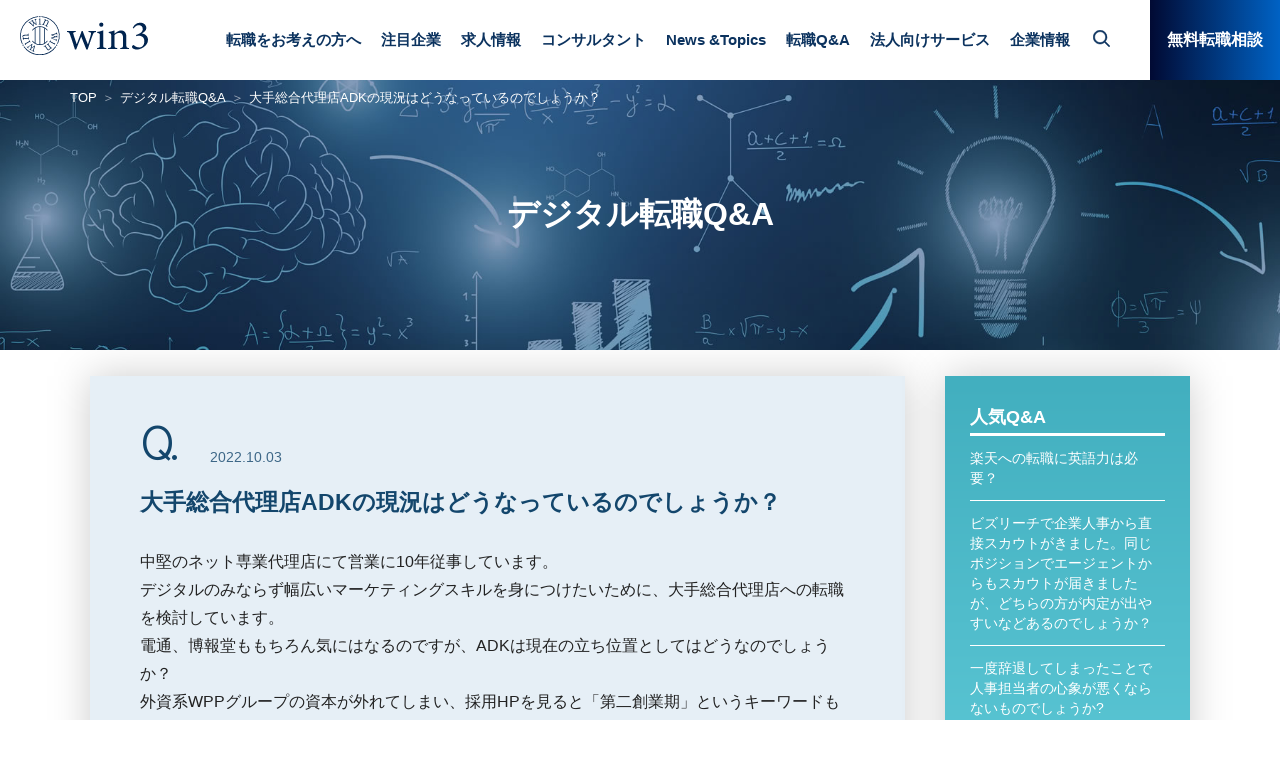

--- FILE ---
content_type: text/html; charset=UTF-8
request_url: https://w3hr.jp/qa/vol-263/
body_size: 14170
content:
<!DOCTYPE html>
<html lang="ja">
<head>
<meta charset="utf-8">
<title>大手総合代理店ADKの現況はどうなっているのでしょうか？ | デジタル転職Q&amp;A | マーケティング＆DX専門人材会社 ウィンスリー</title>
<!-- Google Tag Manager -->
<script>(function(w,d,s,l,i){w[l]=w[l]||[];w[l].push({'gtm.start':
new Date().getTime(),event:'gtm.js'});var f=d.getElementsByTagName(s)[0],
j=d.createElement(s),dl=l!='dataLayer'?'&l='+l:'';j.async=true;j.src=
'//www.googletagmanager.com/gtm.'+'js?id='+i+dl;f.parentNode.insertBefore(j,f);
})(window,document,'script','dataLayer','GTM-K7CC79');</script>
<!-- End Google Tag Manager -->
<meta http-equiv="x-ua-compatible" content="ie=edge">
<meta name="viewport" content="width=device-width, initial-scale=1, shrink-to-fit=no">
<meta name="format-detection" content="telephone=no">
<link rel="stylesheet" href="https://w3hr.jp/adm/wp-content/themes/win3/css/bootstrap-custom.min.css">
<link rel="stylesheet" href="https://w3hr.jp/adm/wp-content/themes/win3/css/common.css?202309070">
<link rel="stylesheet" href="https://w3hr.jp/adm/wp-content/themes/win3/css/style.css">
<link rel="stylesheet" href="https://w3hr.jp/adm/wp-content/themes/win3/css/font-awesome.min.css">

<!-- All In One SEO Pack 3.7.0ob_start_detected [-1,-1] -->
<meta name="description"  content="ADKホールディングスを純粋持株会社とするホールディングス体制への移行という大きな組織変革を経て、現在は「第二創業期」と位置づけて次世代のエージェンシーとしてのファンクションを拡充しつつパワーアップしながら生まれ変わっているフェーズです。" />

<script type="application/ld+json" class="aioseop-schema">{}</script>
<link rel="canonical" href="https://w3hr.jp/qa/vol-263/" />
<!-- All In One SEO Pack -->
<link rel='dns-prefetch' href='//js.hs-scripts.com' />
<link rel='dns-prefetch' href='//s.w.org' />
<link rel='stylesheet' id='wp-block-library-css'  href='https://w3hr.jp/adm/wp-content/plugins/gutenberg/build/block-library/style.css?ver=1600936913' type='text/css' media='all' />
<style id='global-styles-inline-css' type='text/css'>
:root{--wp--preset--color--black:#000000;--wp--preset--color--cyan-bluish-gray:#abb8c3;--wp--preset--color--light-green-cyan:#7bdcb5;--wp--preset--color--luminous-vivid-amber:#fcb900;--wp--preset--color--luminous-vivid-orange:#ff6900;--wp--preset--color--pale-cyan-blue:#8ed1fc;--wp--preset--color--pale-pink:#f78da7;--wp--preset--color--vivid-cyan-blue:#0693e3;--wp--preset--color--vivid-green-cyan:#00d084;--wp--preset--color--vivid-purple:#9b51e0;--wp--preset--color--vivid-red:#cf2e2e;--wp--preset--color--white:#ffffff;--wp--preset--font-size--small:13;--wp--preset--font-size--normal:16;--wp--preset--font-size--medium:20;--wp--preset--font-size--large:36;--wp--preset--font-size--huge:48;--wp--preset--gradient--blush-bordeaux:linear-gradient(135deg,rgb(254,205,165) 0%,rgb(254,45,45) 50%,rgb(107,0,62) 100%);--wp--preset--gradient--blush-light-purple:linear-gradient(135deg,rgb(255,206,236) 0%,rgb(152,150,240) 100%);--wp--preset--gradient--cool-to-warm-spectrum:linear-gradient(135deg,rgb(74,234,220) 0%,rgb(151,120,209) 20%,rgb(207,42,186) 40%,rgb(238,44,130) 60%,rgb(251,105,98) 80%,rgb(254,248,76) 100%);--wp--preset--gradient--electric-grass:linear-gradient(135deg,rgb(202,248,128) 0%,rgb(113,206,126) 100%);--wp--preset--gradient--light-green-cyan-to-vivid-green-cyan:linear-gradient(135deg,rgb(122,220,180) 0%,rgb(0,208,130) 100%);--wp--preset--gradient--luminous-dusk:linear-gradient(135deg,rgb(255,203,112) 0%,rgb(199,81,192) 50%,rgb(65,88,208) 100%);--wp--preset--gradient--luminous-vivid-amber-to-luminous-vivid-orange:linear-gradient(135deg,rgba(252,185,0,1) 0%,rgba(255,105,0,1) 100%);--wp--preset--gradient--luminous-vivid-orange-to-vivid-red:linear-gradient(135deg,rgba(255,105,0,1) 0%,rgb(207,46,46) 100%);--wp--preset--gradient--midnight:linear-gradient(135deg,rgb(2,3,129) 0%,rgb(40,116,252) 100%);--wp--preset--gradient--pale-ocean:linear-gradient(135deg,rgb(255,245,203) 0%,rgb(182,227,212) 50%,rgb(51,167,181) 100%);--wp--preset--gradient--very-light-gray-to-cyan-bluish-gray:linear-gradient(135deg,rgb(238,238,238) 0%,rgb(169,184,195) 100%);--wp--preset--gradient--vivid-cyan-blue-to-vivid-purple:linear-gradient(135deg,rgba(6,147,227,1) 0%,rgb(155,81,224) 100%);}
</style>
<link rel='stylesheet' id='ez-icomoon-css'  href='https://w3hr.jp/adm/wp-content/plugins/easy-table-of-contents/vendor/icomoon/style.min.css?ver=2.0.16' type='text/css' media='all' />
<link rel='stylesheet' id='ez-toc-css'  href='https://w3hr.jp/adm/wp-content/plugins/easy-table-of-contents/assets/css/screen.min.css?ver=2.0.16' type='text/css' media='all' />
<style id='ez-toc-inline-css' type='text/css'>
div#ez-toc-container p.ez-toc-title {font-size: 120%;}div#ez-toc-container p.ez-toc-title {font-weight: 500;}div#ez-toc-container ul li {font-size: 95%;}
</style>
<script type='text/javascript' src='https://w3hr.jp/adm/wp-includes/js/jquery/jquery.js?ver=1.12.4-wp'></script>
<script type='text/javascript' src='https://w3hr.jp/adm/wp-includes/js/jquery/jquery-migrate.min.js?ver=1.4.1'></script>
<link rel='https://api.w.org/' href='https://w3hr.jp/wp-json/' />
<link rel="EditURI" type="application/rsd+xml" title="RSD" href="https://w3hr.jp/adm/xmlrpc.php?rsd" />
<link rel="wlwmanifest" type="application/wlwmanifest+xml" href="https://w3hr.jp/adm/wp-includes/wlwmanifest.xml" /> 
<link rel='prev' title='40代前半、教育分野に携わりたいです。従来の経験を活かせる企業はありますでしょうか？' href='https://w3hr.jp/qa/vol-262/' />
<link rel='next' title='ネット専業代理店でSNSの運用やプロモーションのプランナーをしています。今後のキャリアを広げるためにはどのような業界や会社を選択するべきでしょうか？' href='https://w3hr.jp/qa/vol-264/' />
<meta name="generator" content="WordPress 5.4.18" />
<link rel='shortlink' href='https://w3hr.jp/?p=18595' />
<link rel="alternate" type="application/json+oembed" href="https://w3hr.jp/wp-json/oembed/1.0/embed?url=https%3A%2F%2Fw3hr.jp%2Fqa%2Fvol-263%2F" />
<link rel="alternate" type="text/xml+oembed" href="https://w3hr.jp/wp-json/oembed/1.0/embed?url=https%3A%2F%2Fw3hr.jp%2Fqa%2Fvol-263%2F&#038;format=xml" />
			<!-- DO NOT COPY THIS SNIPPET! Start of Page Analytics Tracking for HubSpot WordPress plugin v7.50.12-->
			<script type="text/javascript">
				var _hsq = _hsq || [];
				_hsq.push(["setContentType", "blog-post"]);
			</script>
			<!-- DO NOT COPY THIS SNIPPET! End of Page Analytics Tracking for HubSpot WordPress plugin -->
						<script>
				(function() {
					var hbspt = window.hbspt = window.hbspt || {};
					hbspt.forms = hbspt.forms || {};
					hbspt._wpFormsQueue = [];
					hbspt.enqueueForm = function(formDef) {
						if (hbspt.forms && hbspt.forms.create) {
							hbspt.forms.create(formDef);
						} else {
							hbspt._wpFormsQueue.push(formDef);
						}
					}
					if (!window.hbspt.forms.create) {
						Object.defineProperty(window.hbspt.forms, 'create', {
							configurable: true,
							get: function() {
								return hbspt._wpCreateForm;
							},
							set: function(value) {
								hbspt._wpCreateForm = value;
								while (hbspt._wpFormsQueue.length) {
									var formDef = hbspt._wpFormsQueue.shift();
									if (!document.currentScript) {
										var formScriptId = 'leadin-forms-v2-js';
										hubspot.utils.currentScript = document.getElementById(formScriptId);
									}
									hbspt._wpCreateForm.call(hbspt.forms, formDef);
								}
							},
						});
					}
				})();
			</script>
		<script type="text/javascript">
	window._se_plugin_version = '8.1.9';
</script>
<style id="wplmi-inline-css" type="text/css"> span.wplmi-user-avatar { width: 16px;display: inline-block !important;flex-shrink: 0; } img.wplmi-elementor-avatar { border-radius: 100%;margin-right: 3px; } 

</style>
<style type="text/css">.saboxplugin-wrap{-webkit-box-sizing:border-box;-moz-box-sizing:border-box;-ms-box-sizing:border-box;box-sizing:border-box;border:1px solid #eee;width:100%;clear:both;display:block;overflow:hidden;word-wrap:break-word;position:relative}.saboxplugin-wrap .saboxplugin-gravatar{float:left;padding:0 20px 20px 20px}.saboxplugin-wrap .saboxplugin-gravatar img{max-width:100px;height:auto;border-radius:0;}.saboxplugin-wrap .saboxplugin-authorname{font-size:18px;line-height:1;margin:20px 0 0 20px;display:block}.saboxplugin-wrap .saboxplugin-authorname a{text-decoration:none}.saboxplugin-wrap .saboxplugin-authorname a:focus{outline:0}.saboxplugin-wrap .saboxplugin-desc{display:block;margin:5px 20px}.saboxplugin-wrap .saboxplugin-desc a{text-decoration:underline}.saboxplugin-wrap .saboxplugin-desc p{margin:5px 0 12px}.saboxplugin-wrap .saboxplugin-web{margin:0 20px 15px;text-align:left}.saboxplugin-wrap .sab-web-position{text-align:right}.saboxplugin-wrap .saboxplugin-web a{color:#ccc;text-decoration:none}.saboxplugin-wrap .saboxplugin-socials{position:relative;display:block;background:#fcfcfc;padding:5px;border-top:1px solid #eee}.saboxplugin-wrap .saboxplugin-socials a svg{width:20px;height:20px}.saboxplugin-wrap .saboxplugin-socials a svg .st2{fill:#fff; transform-origin:center center;}.saboxplugin-wrap .saboxplugin-socials a svg .st1{fill:rgba(0,0,0,.3)}.saboxplugin-wrap .saboxplugin-socials a:hover{opacity:.8;-webkit-transition:opacity .4s;-moz-transition:opacity .4s;-o-transition:opacity .4s;transition:opacity .4s;box-shadow:none!important;-webkit-box-shadow:none!important}.saboxplugin-wrap .saboxplugin-socials .saboxplugin-icon-color{box-shadow:none;padding:0;border:0;-webkit-transition:opacity .4s;-moz-transition:opacity .4s;-o-transition:opacity .4s;transition:opacity .4s;display:inline-block;color:#fff;font-size:0;text-decoration:inherit;margin:5px;-webkit-border-radius:0;-moz-border-radius:0;-ms-border-radius:0;-o-border-radius:0;border-radius:0;overflow:hidden}.saboxplugin-wrap .saboxplugin-socials .saboxplugin-icon-grey{text-decoration:inherit;box-shadow:none;position:relative;display:-moz-inline-stack;display:inline-block;vertical-align:middle;zoom:1;margin:10px 5px;color:#444;fill:#444}.clearfix:after,.clearfix:before{content:' ';display:table;line-height:0;clear:both}.ie7 .clearfix{zoom:1}.saboxplugin-socials.sabox-colored .saboxplugin-icon-color .sab-twitch{border-color:#38245c}.saboxplugin-socials.sabox-colored .saboxplugin-icon-color .sab-addthis{border-color:#e91c00}.saboxplugin-socials.sabox-colored .saboxplugin-icon-color .sab-behance{border-color:#003eb0}.saboxplugin-socials.sabox-colored .saboxplugin-icon-color .sab-delicious{border-color:#06c}.saboxplugin-socials.sabox-colored .saboxplugin-icon-color .sab-deviantart{border-color:#036824}.saboxplugin-socials.sabox-colored .saboxplugin-icon-color .sab-digg{border-color:#00327c}.saboxplugin-socials.sabox-colored .saboxplugin-icon-color .sab-dribbble{border-color:#ba1655}.saboxplugin-socials.sabox-colored .saboxplugin-icon-color .sab-facebook{border-color:#1e2e4f}.saboxplugin-socials.sabox-colored .saboxplugin-icon-color .sab-flickr{border-color:#003576}.saboxplugin-socials.sabox-colored .saboxplugin-icon-color .sab-github{border-color:#264874}.saboxplugin-socials.sabox-colored .saboxplugin-icon-color .sab-google{border-color:#0b51c5}.saboxplugin-socials.sabox-colored .saboxplugin-icon-color .sab-googleplus{border-color:#96271a}.saboxplugin-socials.sabox-colored .saboxplugin-icon-color .sab-html5{border-color:#902e13}.saboxplugin-socials.sabox-colored .saboxplugin-icon-color .sab-instagram{border-color:#1630aa}.saboxplugin-socials.sabox-colored .saboxplugin-icon-color .sab-linkedin{border-color:#00344f}.saboxplugin-socials.sabox-colored .saboxplugin-icon-color .sab-pinterest{border-color:#5b040e}.saboxplugin-socials.sabox-colored .saboxplugin-icon-color .sab-reddit{border-color:#992900}.saboxplugin-socials.sabox-colored .saboxplugin-icon-color .sab-rss{border-color:#a43b0a}.saboxplugin-socials.sabox-colored .saboxplugin-icon-color .sab-sharethis{border-color:#5d8420}.saboxplugin-socials.sabox-colored .saboxplugin-icon-color .sab-skype{border-color:#00658a}.saboxplugin-socials.sabox-colored .saboxplugin-icon-color .sab-soundcloud{border-color:#995200}.saboxplugin-socials.sabox-colored .saboxplugin-icon-color .sab-spotify{border-color:#0f612c}.saboxplugin-socials.sabox-colored .saboxplugin-icon-color .sab-stackoverflow{border-color:#a95009}.saboxplugin-socials.sabox-colored .saboxplugin-icon-color .sab-steam{border-color:#006388}.saboxplugin-socials.sabox-colored .saboxplugin-icon-color .sab-user_email{border-color:#b84e05}.saboxplugin-socials.sabox-colored .saboxplugin-icon-color .sab-stumbleUpon{border-color:#9b280e}.saboxplugin-socials.sabox-colored .saboxplugin-icon-color .sab-tumblr{border-color:#10151b}.saboxplugin-socials.sabox-colored .saboxplugin-icon-color .sab-twitter{border-color:#0967a0}.saboxplugin-socials.sabox-colored .saboxplugin-icon-color .sab-vimeo{border-color:#0d7091}.saboxplugin-socials.sabox-colored .saboxplugin-icon-color .sab-windows{border-color:#003f71}.saboxplugin-socials.sabox-colored .saboxplugin-icon-color .sab-whatsapp{border-color:#003f71}.saboxplugin-socials.sabox-colored .saboxplugin-icon-color .sab-wordpress{border-color:#0f3647}.saboxplugin-socials.sabox-colored .saboxplugin-icon-color .sab-yahoo{border-color:#14002d}.saboxplugin-socials.sabox-colored .saboxplugin-icon-color .sab-youtube{border-color:#900}.saboxplugin-socials.sabox-colored .saboxplugin-icon-color .sab-xing{border-color:#000202}.saboxplugin-socials.sabox-colored .saboxplugin-icon-color .sab-mixcloud{border-color:#2475a0}.saboxplugin-socials.sabox-colored .saboxplugin-icon-color .sab-vk{border-color:#243549}.saboxplugin-socials.sabox-colored .saboxplugin-icon-color .sab-medium{border-color:#00452c}.saboxplugin-socials.sabox-colored .saboxplugin-icon-color .sab-quora{border-color:#420e00}.saboxplugin-socials.sabox-colored .saboxplugin-icon-color .sab-meetup{border-color:#9b181c}.saboxplugin-socials.sabox-colored .saboxplugin-icon-color .sab-goodreads{border-color:#000}.saboxplugin-socials.sabox-colored .saboxplugin-icon-color .sab-snapchat{border-color:#999700}.saboxplugin-socials.sabox-colored .saboxplugin-icon-color .sab-500px{border-color:#00557f}.saboxplugin-socials.sabox-colored .saboxplugin-icon-color .sab-mastodont{border-color:#185886}.sabox-plus-item{margin-bottom:20px}@media screen and (max-width:480px){.saboxplugin-wrap{text-align:center}.saboxplugin-wrap .saboxplugin-gravatar{float:none;padding:20px 0;text-align:center;margin:0 auto;display:block}.saboxplugin-wrap .saboxplugin-gravatar img{float:none;display:inline-block;display:-moz-inline-stack;vertical-align:middle;zoom:1}.saboxplugin-wrap .saboxplugin-desc{margin:0 10px 20px;text-align:center}.saboxplugin-wrap .saboxplugin-authorname{text-align:center;margin:10px 0 20px}}body .saboxplugin-authorname a,body .saboxplugin-authorname a:hover{box-shadow:none;-webkit-box-shadow:none}a.sab-profile-edit{font-size:16px!important;line-height:1!important}.sab-edit-settings a,a.sab-profile-edit{color:#0073aa!important;box-shadow:none!important;-webkit-box-shadow:none!important}.sab-edit-settings{margin-right:15px;position:absolute;right:0;z-index:2;bottom:10px;line-height:20px}.sab-edit-settings i{margin-left:5px}.saboxplugin-socials{line-height:1!important}.rtl .saboxplugin-wrap .saboxplugin-gravatar{float:right}.rtl .saboxplugin-wrap .saboxplugin-authorname{display:flex;align-items:center}.rtl .saboxplugin-wrap .saboxplugin-authorname .sab-profile-edit{margin-right:10px}.rtl .sab-edit-settings{right:auto;left:0}img.sab-custom-avatar{max-width:75px;}.saboxplugin-wrap {margin-top:0px; margin-bottom:0px; padding: 0px 0px }.saboxplugin-wrap .saboxplugin-authorname {font-size:18px; line-height:25px;}.saboxplugin-wrap .saboxplugin-desc p, .saboxplugin-wrap .saboxplugin-desc {font-size:14px !important; line-height:21px !important;}.saboxplugin-wrap .saboxplugin-web {font-size:14px;}.saboxplugin-wrap .saboxplugin-socials a svg {width:18px;height:18px;}</style>		<style type="text/css" id="wp-custom-css">
			/*画像中央合わせ*/
.aligncenter {
display: block;
margin: 0 auto;
}

		</style>
		
<!-- START - Open Graph and Twitter Card Tags 3.0.0 -->
 <!-- Facebook Open Graph -->
  <meta property="og:locale" content="ja_JP"/>
  <meta property="og:site_name" content="マーケティング＆DX専門人材会社 ウィンスリー"/>
  <meta property="og:title" content="大手総合代理店ADKの現況はどうなっているのでしょうか？"/>
  <meta property="og:url" content="https://w3hr.jp/qa/vol-263/"/>
  <meta property="og:type" content="article"/>
  <meta property="og:description" content="中堅のネット専業代理店にて営業に10年従事しています。
デジタルのみならず幅広いマーケティングスキルを身につけたいために、大手総合代理店への転職を検討しています。

電通、博報堂ももちろん気にはなるのですが、ADKは現在の立ち位置としてはどうなのでしょうか？
外資系WPPグループの資本が外れてしまい、採用HPを見ると「第二創業期」というキーワードも出てきています。あまりADKの情報が出てこないため教えてください。"/>
  <meta property="og:image" content="https://w3hr.jp/adm/wp-content/uploads/2021/07/転職QA_画像.jpg"/>
  <meta property="og:image:url" content="https://w3hr.jp/adm/wp-content/uploads/2021/07/転職QA_画像.jpg"/>
  <meta property="og:image:secure_url" content="https://w3hr.jp/adm/wp-content/uploads/2021/07/転職QA_画像.jpg"/>
  <meta property="article:publisher" content="https://www.facebook.com/win3marketing/"/>
 <!-- Google+ / Schema.org -->
 <!-- Twitter Cards -->
  <meta name="twitter:title" content="大手総合代理店ADKの現況はどうなっているのでしょうか？"/>
  <meta name="twitter:url" content="https://w3hr.jp/qa/vol-263/"/>
  <meta name="twitter:description" content="中堅のネット専業代理店にて営業に10年従事しています。
デジタルのみならず幅広いマーケティングスキルを身につけたいために、大手総合代理店への転職を検討しています。

電通、博報堂ももちろん気にはなるのですが、ADKは現在の立ち位置としてはどうなのでしょうか？
外資系WPPグループの資本が外れてしまい、採用HPを見ると「第二創業期」というキーワードも出てきています。あまりADKの情報が出てこないため教えてください。"/>
  <meta name="twitter:image" content="https://w3hr.jp/adm/wp-content/uploads/2021/07/転職QA_画像.jpg"/>
  <meta name="twitter:card" content="summary_large_image"/>
 <!-- SEO -->
 <!-- Misc. tags -->
 <!-- is_singular -->
<!-- END - Open Graph and Twitter Card Tags 3.0.0 -->
	
<script type="application/ld+json">
{
  "@context": "https://schema.org",
  "@type": "FAQPage",
  "mainEntity": [{
    "@type": "Question",
    "name": "大手総合代理店ADKの現況はどうなっているのでしょうか？",
    "acceptedAnswer": {
      "@type": "Answer",
      "text": "ご存知の通り総合広告代理店ランクで言えば3位となるADKホールディングスですが、これは売上という全体観での順位でありますので、\n細かく見ていけば電通や博報堂と同等のレベル感となっている部分もあると思いますし、逆にキャラクターやエンタメ系ビジネスなどを始めとしてADKグループならではの特長も多々あります。\n\n合わせて、とても数多くの会社がひしめく広告代理店業界という観点から見れば間違いなくトップグループに位置する総合広告代理店と言えます。\n\nADKホールディングスを純粋持株会社とするホールディングス体制への移行という大きな組織変革を経て、現在は「第二創業期」と位置づけて次世代のエージェンシーとしてのファンクションを拡充しつつパワーアップしながら生まれ変わっているフェーズです。\n\nデジタル全般やマスメディアやストラテジーやクリエイティブなどなど大手総合代理店としての機能が全て揃っていますし、トップグループならではの規模感・質感のクライアントや案件もありますので、中堅のネット専業代理店でのご実績を起点として市場性の高い経験やスキルをさらに広く深く積み上げていく環境として良いのではないかと感じますがいかがでしょうか。\n\n自分は広告業界に長いこと身を置いていましたし人的なネットワークなどを通じて今の情報も得ていますが、\nそんな経験と情報を背景とした会話やディスカッションをさせていただく事もできますので、さらに検討を深めたいという場合は遠慮なくご連絡ください。"
    }
  }]
}
</script>

	
	
<link rel="stylesheet" href="https://w3hr.jp/adm/wp-content/themes/win3/css/style-qa.css?v202106211">
</head>
<body>

<!-- Google Tag Manager (noscript) -->
<noscript><iframe src="https://www.googletagmanager.com/ns.html?id=GTM-K7CC79"
height="0" width="0" style="display:none;visibility:hidden"></iframe></noscript>
<!-- End Google Tag Manager (noscript) -->
<header id="top-head">
	<div id="mobile-head">
		<p class="logo">
			<a href="https://w3hr.jp/">
						<img src="https://w3hr.jp/adm/wp-content/themes/win3/img/common/logo-b.svg" alt="デジタル人材専門転職エージェント「ウィンスリー」">
						</a>
		</p>
		<div id="nav-toggle"></div>
		<div id="search-toggle"></div>
	</div><!---mobile-head end -->
	<div id="search-content">
		<p class="search-content-ttl">サイト全体を検索</p>
		<form action="https://w3hr.jp/" method="get">
			<input type="text" name="s" class="search-content-txt" placeholder="キーワードを入力">
			<input type="submit" class="search-content-submit">
		</form>
		<p class="search-content-link"><a href="https://w3hr.jp/job/">求人情報のみを検索する場合はこちら</a></p>
	</div>
	<nav id="global-nav" role="navigation">
		<div id="gnav-container">
			<ul id="gnav-ul" class="clearfix">
				<li class="gnav-btn-form-sp"><a href="https://w3hr.jp/new_form001/">無料転職相談</a></li>
				<li class="d-lg-none"><a href="https://w3hr.jp/">TOP</a></li>
				<li class="gnav-li-parent"><a href="javascript:void(0)">転職をお考えの方へ</a>
					<ul class="gnav-li-child">
						<li><a href="https://w3hr.jp/flow/">ご利用の流れ</a></li>
						<li><a href="https://w3hr.jp/service/">選ばれる理由</a></li>
						<li><a href="https://w3hr.jp/news/jump/">若手・未経験の方</a></li>
						<li><a href="https://w3hr.jp/digital-adagency/">ネット専業広告代理店の方</a></li>
						<li><a href="https://w3hr.jp/news/ds-nayami/">データサイエンティストの方</a></li>
					</ul>
				</li>
				<li class="gnav-li-parent"><a href="javascript:void(0)">注目企業</a>
					<ul class="gnav-li-child">
						<li><a href="https://w3hr.jp/focus/dentsu/">電通</a></li>
						<li><a href="https://w3hr.jp/focus/accenturesong/">アクセンチュアソング</a></li>
						<li><a href="https://w3hr.jp/focus/hakuhodo/">博報堂</a></li>
						<li><a href="https://w3hr.jp/focus/dentsudigital/">電通デジタル</a></li>
						<li><a href="https://w3hr.jp/focus/rakuten/">楽天グループ</a></li>
						<li><a href="https://w3hr.jp/focus/nttdate/">NTTデータ</a></li>
				</ul>
				</li>
				<li><a href="https://w3hr.jp/job/">求人情報</a></li>
				<li><a href="https://w3hr.jp/consultant/">コンサルタント</a></li>
				
				<li class="gnav-li-parent"><a href="javascript:void(0)">News &amp;Topics</a>
					<ul class="gnav-li-child">
						<li><a href="https://w3hr.jp/news/">全記事</a></li>
						<li><a href="https://w3hr.jp/news/news_category/お知らせ/">お知らせ</a></li>
						<li><a href="https://w3hr.jp/news/news_category/%e3%82%b3%e3%83%a9%e3%83%a0/">コラム</a></li>
						<li><a href="https://w3hr.jp/news/news_category/求人特集/">求人特集</a></li>
						<li><a href="https://w3hr.jp/news/news_category/interview/">インタビュー</a></li>
						<li><a href="https://w3hr.jp/news/news_category/research/">調査データ</a></li>
					</ul>
				</li>
				
				<li><a href="https://w3hr.jp/qa/">転職Q&amp;A</a></li>
					<li class="gnav-li-parent"><a href="javascript:void(0)">法人向けサービス</a>
					<ul class="gnav-li-child">
						<li><a href="https://w3hr.jp/incentive/">成果報酬型支援</a></li>
						<li><a href="https://w3hr.jp/kensyu_onbording/">オンボーディング 研修</a></li>
						<li><a href="https://w3hr.jp/digital-flex/">業務委託支援（デジフレ）</a></li>
						<li><a href="https://w3hr.jp/rpo/">採用代行（RPO)</a></li>
						<li><a href="https://w3hr.jp/hh/">ヘッドハンティング</a></li>
						<li><a href="https://w3hr.jp/new_form_company/">お問い合わせ（法人様）</a></li>
					</ul>
				</li>
				<li class="gnav-li-parent"><a href="javascript:void(0)">企業情報</a>
					<ul class="gnav-li-child">
						<li><a href="https://w3hr.jp/vision/">ビジョン</a></li>
						<li><a href="https://w3hr.jp/dx/">DX推進への思い</a></li>
						<li><a href="https://w3hr.jp/company/">会社概要</a></li>
						<li><a href="https://w3hr.jp/recruit001/">採用情報</a></li>
					</ul>
				</li>
			</ul>
			<div class="gnav-btn-form"><p><a href="https://w3hr.jp/new_form001/">無料転職相談</a></p></div>
		</div>
	</nav>
</header>

<div class="c-page-title-box cat-qa">
	<div class="container">
		<div class="c-bread_crumb">
			<ul>
				<li><a href="https://w3hr.jp/">TOP</a></li>
				<li><a href="https://w3hr.jp/qa/">デジタル転職Q&amp;A</a></li>
				<li>大手総合代理店ADKの現況はどうなっているのでしょうか？</li>
			</ul>
		</div><!--/.bread_crumb-->
		<p class="c-page-title"><span>デジタル転職Q&amp;A</span></p>
	</div><!--/.container-->
</div><!--/.c-page-title-box-->

<div class="container cat-qa">
	<div class="row">
		<div class="col-12 col-lg-9 mt-3">
			<div class="qa-detail-main">
				<article>
					<div class="qa-detail-shadow">
						<!--質問ここから//-->
						<div class="qa-detail-q">
							<p class="qa-detail-q-date">2022.10.03</p>
							<h1 class="qa-detail-q-ttl">大手総合代理店ADKの現況はどうなっているのでしょうか？</h1>
							<div class="qa-detail-q-txt">
<p>中堅のネット専業代理店にて営業に10年従事しています。<br />
デジタルのみならず幅広いマーケティングスキルを身につけたいために、大手総合代理店への転職を検討しています。</p>
<p>電通、博報堂ももちろん気にはなるのですが、ADKは現在の立ち位置としてはどうなのでしょうか？<br />
外資系WPPグループの資本が外れてしまい、採用HPを見ると「第二創業期」というキーワードも出てきています。あまりADKの情報が出てこないため教えてください。</p>
							</div><!--/.qa-detail-q-txt-->
							<div class="qa-detail-q-data">
								<ul>
<li>業界：<a href="https://w3hr.jp/qa/qaindustry/%e5%ba%83%e5%91%8a%e3%83%bbpr/">広告・PR</a></li><li>職種：<a href="https://w3hr.jp/qa/qaoccupation/%e5%96%b6%e6%a5%ad/">営業</a></li><li>役職：<a href="https://w3hr.jp/qa/qaposition/%e3%83%9e%e3%83%8d%e3%83%bc%e3%82%b8%e3%83%a3%e3%83%bc/">マネージャー</a></li><!--
									<li>業界：<a href="#">テキストテキスト</a></li>
									<li>職種：<a href="#">テキストテキスト</a></li>
									<li>役職：<a href="#">テキストテキスト</a></li>
-->
								</ul>

								<p></p>

							</div><!--/.qa-detail-q-data-->
						</div><!--/.qa-detail-q-->
						<!--//質問ここまで-->
						
						<!--回答ここから//-->
						<div class="qa-detail-a">
							<div class="qa-detail-a-txt">
								<p>ご存知の通り総合広告代理店ランクで言えば3位となるADKホールディングスですが、これは売上という全体観での順位でありますので、<br />
細かく見ていけば電通や博報堂と同等のレベル感となっている部分もあると思いますし、逆にキャラクターやエンタメ系ビジネスなどを始めとしてADKグループならではの特長も多々あります。<br />
<br />
合わせて、とても数多くの会社がひしめく広告代理店業界という観点から見れば間違いなくトップグループに位置する総合広告代理店と言えます。<br />
<br />
ADKホールディングスを純粋持株会社とするホールディングス体制への移行という大きな組織変革を経て、現在は「第二創業期」と位置づけて次世代のエージェンシーとしてのファンクションを拡充しつつパワーアップしながら生まれ変わっているフェーズです。<br />
<br />
デジタル全般やマスメディアやストラテジーやクリエイティブなどなど大手総合代理店としての機能が全て揃っていますし、トップグループならではの規模感・質感のクライアントや案件もありますので、中堅のネット専業代理店でのご実績を起点として市場性の高い経験やスキルをさらに広く深く積み上げていく環境として良いのではないかと感じますがいかがでしょうか。<br />
<br />
自分は広告業界に長いこと身を置いていましたし人的なネットワークなどを通じて今の情報も得ていますが、<br />
そんな経験と情報を背景とした会話やディスカッションをさせていただく事もできますので、さらに検討を深めたいという場合は遠慮なくご連絡ください。</p>
							</div><!--/.qa-detail-a-txt-->
							<div class="qa-detail-a-consultant mt-5">
								<div class="qa-detail-a-consultant-img">
									<img src="https://w3hr.jp/adm/wp-content/uploads/2021/07/tn-takishima-01.jpg" alt="">
								</div><!--/.qa-detail-a-consultant-img-->
								<dl class="qa-detail-a-consultant-profile">
									<dt>回答者</dt>
									<dd><a href="https://w3hr.jp/qa-profile/#takishima" class="slide"><span class="qa-detail-a-consultant-profile-name">瀧島一郎</span></a><span class="qa-detail-a-consultant-class">（キャリアコンサルタント(国家資格)）</span></dd>
								</dl>
								<ul class="qa-detail-a-consultant-btn mt-5 clearfix">
									<li><a href="/qa-soudan/?consultant_name=瀧島一郎" class="qa-btn-cv">この回答者に相談する</a></li>
								</ul>
							</div><!--/.qa-detail-a-consultant-->
						</div><!--/.qa-detail-a-->
						<!--//回答ここまで-->
					</div><!--/.qa-detail-shadow-->

					<div class="mt-4">
						<ul class="qa-tag">
<li><a href="https://w3hr.jp/qa/qatag/adk/">ADK</a></li><li><a href="https://w3hr.jp/qa/qatag/%e7%80%a7%e5%b3%b6%e4%b8%80%e9%83%8e/">瀧島一郎</a></li>						</ul>
					</div>
				</article>
				
<div class='yarpp yarpp-related yarpp-related-website yarpp-template-yarpp-template-relative'>

				<div class="row mt-5">
					<h2 class="qa-detail-related-ttl">関連Q&amp;A</h2>
				</div>
				<div class="row mt-2">
					<div class="col-12 qa-detail-related-box">
						<p class="qa-index-date">2021.08.26</p>
						<p class="qa-index-ttl-fs-s"><a href="https://w3hr.jp/qa/vol-123/">電通、博報堂、ADKのデジタルチームの違いについて</a></p>
						<ul class="qa-tag mt-2">
<li><a href="https://w3hr.jp/qa/qatag/hakuhodo/">博報堂</a></li><li><a href="https://w3hr.jp/qa/qatag/dentsu/">電通</a></li><li><a href="https://w3hr.jp/qa/qatag/adk/">ADK</a></li>						</ul>
					</div><!--/.col-->
					<div class="col-12 qa-detail-related-box">
						<p class="qa-index-date">2022.09.07</p>
						<p class="qa-index-ttl-fs-s"><a href="https://w3hr.jp/qa/vol-254/">SaaS系の企業へ転職を検討していますが、かなり数があります。どういったポイントで転職先を検討すべきでしょうか？</a></p>
						<ul class="qa-tag mt-2">
<li><a href="https://w3hr.jp/qa/qatag/%e7%80%a7%e5%b3%b6%e4%b8%80%e9%83%8e/">瀧島一郎</a></li>						</ul>
					</div><!--/.col-->
					<div class="col-12 qa-detail-related-box">
						<p class="qa-index-date">2024.07.22</p>
						<p class="qa-index-ttl-fs-s"><a href="https://w3hr.jp/qa/vol-654/">大手広告代理店の営業を5年経験後、上場前ベンチャーに幹部候補として転職。しかし、業績悪化で退職が相次いでおり転職を後悔しています…</a></p>
						<ul class="qa-tag mt-2">
<li><a href="https://w3hr.jp/qa/qatag/%e7%80%a7%e5%b3%b6%e4%b8%80%e9%83%8e/">瀧島一郎</a></li>						</ul>
					</div><!--/.col-->
					<div class="col-12 qa-detail-related-box">
						<p class="qa-index-date">2023.09.14</p>
						<p class="qa-index-ttl-fs-s"><a href="https://w3hr.jp/qa/vol-492/">インターネット広告代理店営業をしていますが、広告に限られないマーケティング経験を広げていきたいです。どのようなキャリアプランがあるでしょうか？</a></p>
						<ul class="qa-tag mt-2">
<li><a href="https://w3hr.jp/qa/qatag/%e5%ae%ae%e5%b4%8e%e6%b4%8b/">宮崎洋</a></li>						</ul>
					</div><!--/.col-->
					<div class="col-12 qa-detail-related-box">
						<p class="qa-index-date">2023.09.25</p>
						<p class="qa-index-ttl-fs-s"><a href="https://w3hr.jp/qa/vol-500/">30代半ば、一貫して交通系の総合広告代理店で営業をしてきましたが、専門性を身に着けるために事業会社へ転職したいのですが可能でしょうか？</a></p>
						<ul class="qa-tag mt-2">
<li><a href="https://w3hr.jp/qa/qatag/%e7%af%a0%e7%94%b0%e8%8b%b1%e6%98%8e/">篠田英明</a></li>						</ul>
					</div><!--/.col-->
				</div>
</div>

			</div><!--/.qa-detail-main-->
		</div><!--/.col-->

		<div class="col-12 col-lg-3 mt-3">
			<div class="qa-detail-sub">
				<aside class="qa-detail-aside-bg-green qa-detail-shadow">
					<h3 class="qa-detail-sub-title">人気Q&amp;A</h3>
					<ul class="qa-detail-sub-post">
						<li><a href="https://w3hr.jp/qa/vol-113/">楽天への転職に英語力は必要？</a></li>
						<li><a href="https://w3hr.jp/qa/vol-495/">ビズリーチで企業人事から直接スカウトがきました。同じポジションでエージェントからもスカウトが届きましたが、どちらの方が内定が出やすいなどあるのでしょうか？</a></li>
						<li><a href="https://w3hr.jp/qa/20091/">一度辞退してしまったことで人事担当者の心象が悪くならないものでしょうか?</a></li>
						<li><a href="https://w3hr.jp/qa/vol-135/">電通デジタルの採用試験について</a></li>
						<li><a href="https://w3hr.jp/qa/vol-144/">【SIer】NTTデータと野村総研の違いについて</a></li>
					</ul>
				</aside>

				<aside class="qa-detail-aside-bg-gray qa-detail-shadow mt-3">
					<h3 class="qa-detail-sub-title">新着Q&amp;A</h3>
					<ul class="qa-detail-sub-post">
						<li><a href="https://w3hr.jp/qa/vol-793/">ヤマハ発動機がデザインを経営の中核に据えていると聞きましたが、インハウスデザイナーとして働く魅力はどのようなところでしょうか。</a></li>
						<li><a href="https://w3hr.jp/qa/vol-792/">中小のデジタルエージェンシー勤務です。アクセンチュアOperationsのディレクター職に転職するには、どんな経験が評価されますか？</a></li>
						<li><a href="https://w3hr.jp/qa/vol-791/">リテールメディア市場が急成長していると聞きます。データ・ワンへの転職は今がチャンスでしょうか？</a></li>
						<li><a href="https://w3hr.jp/qa/vol-790/">データと論理だけでなく、感性やクリエイティビティを活かせる戦略コンサルのキャリアはあるのでしょうか？</a></li>
						<li><a href="https://w3hr.jp/qa/vol-789/">購買データやAIを活用したマーケティング職に挑戦したく、楽天へのチャレンジは可能でしょうか?</a></li>
					</ul>
				</aside>

				<aside class="qa-detail-aside-bg-blue qa-detail-shadow mt-3">
					<h3 class="qa-detail-sub-title">属性</h3>
					<form id="" action="https://w3hr.jp/" method="get">
					<input type="hidden" name="post_type" value="qa">
					<input type="hidden" name="patype" value="select">
					<input type="hidden" name="s" value="noword">
					<div class="c-select-box mt-3">
						<select name="qaindustry" class="c-select">
							<option value="">業界</option>
<option value="広告・PR">広告・PR</option><option value="コンサルティング">コンサルティング</option><option value="IT・インターネット・通信">IT・インターネット・通信</option><option value="サービス">サービス</option><option value="メーカー">メーカー</option><option value="金融">金融</option><option value="流通・小売り">流通・小売り</option><option value="マスコミ・メディア">マスコミ・メディア</option><option value="エンターテインメント">エンターテインメント</option><option value="不動産・建築">不動産・建築</option><option value="保険">保険</option><option value="その他（教育・官公庁）など">その他（教育・官公庁）など</option>						</select>
					</div>

					<div class="c-select-box mt-3">
						<select name="qaoccupation" class="c-select">
							<option value="">職種</option>
<option value="営業">営業</option><option value="デジタルマーケティング">デジタルマーケティング</option><option value="Webサービス／制作">Webサービス／制作</option><option value="マーケティング">マーケティング</option><option value="広告">広告</option><option value="プロジェクト管理">プロジェクト管理</option><option value="IT技術職">IT技術職</option><option value="ITコンサルタント">ITコンサルタント</option><option value="コンサルタント">コンサルタント</option><option value="経営">経営</option><option value="管理">管理</option><option value="新卒・未経験">新卒・未経験</option><option value="研究/臨床開発/治験">研究/臨床開発/治験</option><option value="サービス">サービス</option><option value="建築/土木">建築/土木</option><option value="マーケティングコンサルタント">マーケティングコンサルタント</option><option value="データサイエンティスト">データサイエンティスト</option><option value="広報・PR・広告宣伝">広報・PR・広告宣伝</option><option value="法人営業">法人営業</option><option value="戦略コンサルタント">戦略コンサルタント</option><option value="業務プロセスコンサルタント">業務プロセスコンサルタント</option><option value="Webプロデューサー・ディレクター">Webプロデューサー・ディレクター</option><option value="プロデューサー・ディレクター">プロデューサー・ディレクター</option><option value="フロントエンドエンジニア">フロントエンドエンジニア</option><option value="リサーチャー・調査員">リサーチャー・調査員</option><option value="SE（Web・オープン系）">SE（Web・オープン系）</option><option value="データベースエンジニア">データベースエンジニア</option><option value="デザイナー">デザイナー</option>						</select>
					</div>

					<div class="c-select-box mt-3">
						<select name="qaposition" class="c-select">
							<option value="">役職</option>
<option value="現場・リーダー">現場・リーダー</option><option value="マネージャー">マネージャー</option><option value="部門責任者">部門責任者</option><option value="CxO">CxO</option>						</select>
					</div>
					<div class="mt-3 text-center">
						<input type="submit" value="検索" class="qa-detail-sub-search-btn">
					</div>
					</form>
				</aside>

				<aside class="qa-detail-aside-bg-blue qa-detail-shadow mt-3">
					<h3 class="qa-detail-sub-title">タグ</h3>
					<ul class="qa-tag text-center mt-3">
<li><a href="https://w3hr.jp/qa/qatag/%e5%b0%8f%e6%9e%97%e3%81%b5%e3%81%bf%e3%81%88/">小林ふみえ</a></li><li><a href="https://w3hr.jp/qa/qatag/web-service/">Webサービス</a></li><li><a href="https://w3hr.jp/qa/qatag/itcon-sier/">ITコンサル/SIer</a></li><li><a href="https://w3hr.jp/qa/qatag/sier/">SIer</a></li><li><a href="https://w3hr.jp/qa/qatag/ec/">EC</a></li><li><a href="https://w3hr.jp/qa/qatag/shanai-dx/">社内DX</a></li><li><a href="https://w3hr.jp/qa/qatag/data-science/">データサイエンティスト</a></li><li><a href="https://w3hr.jp/qa/qatag/uiux-designer/">UI/UXデザイナー</a></li><li><a href="https://w3hr.jp/qa/qatag/web-director/">Webディレクター</a></li><li><a href="https://w3hr.jp/qa/qatag/dentsu-digital/">電通デジタル</a></li><li><a href="https://w3hr.jp/qa/qatag/hakuhodo/">博報堂</a></li><li><a href="https://w3hr.jp/qa/qatag/ntt-data/">NTTデータ</a></li><li><a href="https://w3hr.jp/qa/qatag/accenture/">アクセンチュア</a></li><li><a href="https://w3hr.jp/qa/qatag/rakuten-ad/">楽天グローバルアドビジョン</a></li><li><a href="https://w3hr.jp/qa/qatag/dentsu/">電通</a></li><li><a href="https://w3hr.jp/qa/qatag/%e3%83%aa%e3%82%af%e3%83%ab%e3%83%bc%e3%83%88/">リクルート</a></li><li><a href="https://w3hr.jp/qa/qatag/%e8%b3%87%e7%94%9f%e5%a0%82/">資生堂</a></li><li><a href="https://w3hr.jp/qa/qatag/%e3%83%ad%e3%83%ac%e3%82%a2%e3%83%ab/">ロレアル</a></li><li><a href="https://w3hr.jp/qa/qatag/%e8%8a%b1%e7%8e%8b/">花王</a></li><li><a href="https://w3hr.jp/qa/qatag/%e3%82%ab%e3%83%8d%e3%83%9c%e3%82%a6/">カネボウ</a></li><li><a href="https://w3hr.jp/qa/qatag/%e9%9b%bb%e9%80%9a%e6%9d%b1%e6%97%a5%e6%9c%ac/">電通東日本</a></li><li><a href="https://w3hr.jp/qa/qatag/pwc/">PwC</a></li><li><a href="https://w3hr.jp/qa/qatag/%e3%83%87%e3%83%ad%e3%82%a4%e3%83%88/">デロイト</a></li><li><a href="https://w3hr.jp/qa/qatag/imj/">IMJ</a></li><li><a href="https://w3hr.jp/qa/qatag/adk/">ADK</a></li><li><a href="https://w3hr.jp/qa/qatag/%e4%b8%89%e4%ba%95%e4%bd%8f%e5%8f%8b%e3%82%ab%e3%83%bc%e3%83%89/">三井住友カード</a></li><li><a href="https://w3hr.jp/qa/qatag/%e6%a5%bd%e5%a4%a9%e3%82%b0%e3%83%ab%e3%83%bc%e3%83%97/">楽天グループ</a></li><li><a href="https://w3hr.jp/qa/qatag/tis/">TIS</a></li><li><a href="https://w3hr.jp/qa/qatag/sb%e3%83%86%e3%82%af%e3%83%8e%e3%83%ad%e3%82%b8%e3%83%bc/">SBテクノロジー</a></li><li><a href="https://w3hr.jp/qa/qatag/smarthr/">SmartHR</a></li><li><a href="https://w3hr.jp/qa/qatag/%e3%82%b5%e3%82%a4%e3%83%90%e3%83%bc%e3%82%a8%e3%83%bc%e3%82%b8%e3%82%a7%e3%83%b3%e3%83%88/">サイバーエージェント</a></li><li><a href="https://w3hr.jp/qa/qatag/%e3%83%91%e3%83%bc%e3%82%bd%e3%83%ab%e3%82%ad%e3%83%a3%e3%83%aa%e3%82%a2/">パーソルキャリア</a></li><li><a href="https://w3hr.jp/qa/qatag/%e5%8d%9a%e5%a0%b1%e5%a0%82dy%e3%83%a1%e3%83%87%e3%82%a3%e3%82%a2%e3%83%91%e3%83%bc%e3%83%88%e3%83%8a%e3%83%bc%e3%82%ba/">博報堂DYメディアパートナーズ</a></li><li><a href="https://w3hr.jp/qa/qatag/%e3%83%a1%e3%83%ab%e3%82%ab%e3%83%aa/">メルカリ</a></li><li><a href="https://w3hr.jp/qa/qatag/%e5%b1%b1%e5%b4%8e%e6%98%8e%e6%97%a5%e8%8a%b1/">山崎明日花</a></li><li><a href="https://w3hr.jp/qa/qatag/%e9%9b%bb%e9%80%9a%e3%82%af%e3%83%ad%e3%82%b9%e3%83%96%e3%83%ac%e3%82%a4%e3%83%b3/">電通クロスブレイン</a></li><li><a href="https://w3hr.jp/qa/qatag/%e5%ae%ae%e5%b4%8e%e6%b4%8b/">宮崎洋</a></li><li><a href="https://w3hr.jp/qa/qatag/%e3%82%a2%e3%82%a4%e3%83%ac%e3%83%83%e3%83%97/">アイレップ</a></li><li><a href="https://w3hr.jp/qa/qatag/%e5%af%8c%e5%a3%ab%e3%83%95%e3%82%a4%e3%83%ab%e3%83%a0%e3%83%98%e3%83%ab%e3%82%b9%e3%82%b1%e3%82%a2%e3%83%a9%e3%83%9c%e3%83%a9%e3%83%88%e3%83%aa%e3%83%bc/">富士フイルムヘルスケアラボラトリー</a></li><li><a href="https://w3hr.jp/qa/qatag/%e7%af%a0%e7%94%b0%e8%8b%b1%e6%98%8e/">篠田英明</a></li><li><a href="https://w3hr.jp/qa/qatag/%e9%87%9d%e8%b0%b7%e5%b0%86%e5%b9%b8/">針谷将幸</a></li><li><a href="https://w3hr.jp/qa/qatag/tver/">TVer</a></li><li><a href="https://w3hr.jp/qa/qatag/%e9%9b%bb%e9%80%9a%e3%83%a9%e3%83%b3%e3%82%a6%e3%82%a7%e3%82%a4/">電通ランウェイ</a></li><li><a href="https://w3hr.jp/qa/qatag/%e9%9b%bb%e9%80%9a%e3%83%97%e3%83%ad%e3%83%a2%e3%83%bc%e3%82%b7%e3%83%a7%e3%83%b3%e3%83%97%e3%83%a9%e3%82%b9/">電通プロモーションプラス</a></li><li><a href="https://w3hr.jp/qa/qatag/%e3%82%b7%e3%83%b3%e3%83%97%e3%83%ac%e3%82%af%e3%82%b9/">シンプレクス</a></li><li><a href="https://w3hr.jp/qa/qatag/%e8%97%a4%e5%8e%9f%e6%bb%89/">藤原滉</a></li><li><a href="https://w3hr.jp/qa/qatag/adex/">ADEX</a></li><li><a href="https://w3hr.jp/qa/qatag/djib/">DJIB</a></li><li><a href="https://w3hr.jp/qa/qatag/carta-holdings/">CARTA HOLDINGS</a></li><li><a href="https://w3hr.jp/qa/qatag/%e3%82%b8%e3%82%a7%e3%82%a4%e3%82%a2%e3%83%bc%e3%83%ab%e6%9d%b1%e6%97%a5%e6%9c%ac%e4%bc%81%e7%94%bb/">ジェイアール東日本企画</a></li><li><a href="https://w3hr.jp/qa/qatag/%e3%83%88%e3%83%a9%e3%83%b3%e3%82%b9%e3%82%b3%e3%82%b9%e3%83%a2%e3%82%b9/">トランスコスモス</a></li><li><a href="https://w3hr.jp/qa/qatag/%e3%82%aa%e3%83%97%e3%83%88/">オプト</a></li><li><a href="https://w3hr.jp/qa/qatag/%e3%83%a1%e3%83%b3%e3%83%90%e3%83%bc%e3%82%ba/">メンバーズ</a></li><li><a href="https://w3hr.jp/qa/qatag/%e3%82%bf%e3%82%a4%e3%83%9f%e3%83%bc/">タイミー</a></li><li><a href="https://w3hr.jp/qa/qatag/nri/">NRI</a></li><li><a href="https://w3hr.jp/qa/qatag/hakuhodo-dy-one/">Hakuhodo DY ONE</a></li><li><a href="https://w3hr.jp/qa/qatag/sms/">SMS</a></li><li><a href="https://w3hr.jp/qa/qatag/nel/">NEL</a></li><li><a href="https://w3hr.jp/qa/qatag/%e3%82%b5%e3%82%a4%e3%82%ab/">サイカ</a></li><li><a href="https://w3hr.jp/qa/qatag/%e3%82%a2%e3%83%93%e3%83%bc%e3%83%a0/">アビーム</a></li><li><a href="https://w3hr.jp/qa/qatag/pksha/">PKSHA</a></li><li><a href="https://w3hr.jp/qa/qatag/sansan/">sansan</a></li><li><a href="https://w3hr.jp/qa/qatag/%e3%82%b9%e3%83%91%e3%82%a4%e3%82%b9%e3%83%9c%e3%83%83%e3%82%af%e3%82%b9/">スパイスボックス</a></li><li><a href="https://w3hr.jp/qa/qatag/%e3%83%ac%e3%83%90%e3%83%ac%e3%82%b8%e3%83%bc%e3%82%ba/">レバレジーズ</a></li><li><a href="https://w3hr.jp/qa/qatag/%e3%83%87%e3%83%bc%e3%82%bf%e3%83%bb%e3%83%af%e3%83%b3/">データ・ワン</a></li><li><a href="https://w3hr.jp/qa/qatag/%e3%83%a4%e3%83%9e%e3%83%8f%e7%99%ba%e5%8b%95%e6%a9%9f/">ヤマハ発動機</a></li><li><a href="https://w3hr.jp/qa/qatag/t-k/">T.K</a></li><li><a href="https://w3hr.jp/qa/qatag/%e9%bb%92%e7%80%ac%e9%9b%84%e4%b8%80%e9%83%8e/">黒瀬雄一郎</a></li><li><a href="https://w3hr.jp/qa/qatag/%e7%80%a7%e5%b3%b6%e4%b8%80%e9%83%8e/">瀧島一郎</a></li><li><a href="https://w3hr.jp/qa/qatag/%e8%97%a4%e4%b8%a6%e5%85%8b%e5%85%85/">藤並克充</a></li><li><a href="https://w3hr.jp/qa/qatag/%e5%b0%8f%e5%b1%b1%e7%94%b0%e5%85%85/">小山田充</a></li><li><a href="https://w3hr.jp/qa/qatag/%e6%b2%bc%e5%b4%8e%e5%bc%98/">沼崎弘</a></li>					</ul>
				</aside>


				<aside class="qa-detail-sub-all qa-detail-shadow mt-3">
					<p><a href="/qa/">Q&amp;Aトップ</a></p>
				</aside>

			</div><!--/.qa-detail-sub-->
		</div><!--/.col-2-->

	</div><!--/.row-->
</div><!--/.container qa-->

<footer class="c-footer">
	<div class="container">
		<div class="row c-footer-nav">
			<div class="col-6 col-md-4 col-lg-3">
				<dl class="c-footer-nav-list">
					<dt>個人のお客様</dt>
					<dd>
						<ul>
							<li><a href="https://w3hr.jp/service/">転職をお考えの方へ</a></li>
							<li><a href="https://w3hr.jp/job/">求人情報</a></li>
							<li><a href="https://w3hr.jp/consultant/">コンサルタント</a></li>
							<li><a href="https://w3hr.jp/new_form001/">無料転職相談・お問い合わせ</a></li>
						</ul>
					</dd>
				</dl>
			</div><!--/.col-->
			

			
			
			<div class="col-6 col-md-4 col-lg-3">
				<dl class="c-footer-nav-list">
					<dt>法人のお客様</dt>
					<dd>
						<ul>
				
							
						<li><a href="https://w3hr.jp/incentive/">成果報酬型支援</a></li>
						<li><a href="https://w3hr.jp/digital-flex/">業務委託支援（デジフレ）</a></li>
						<li><a href="https://w3hr.jp/rpo/">採用代行（RPO)</a></li>
						<li><a href="https://w3hr.jp/hh/">ヘッドハンティング</a></li>
						<li><a href="https://w3hr.jp/new_form_company/">お問い合わせ（法人様）</a></li>
							
							
						</ul>
					</dd>
				</dl>
			</div><!--/.col-->

			<div class="col-6 col-md-4 col-lg-3">
				<dl class="c-footer-nav-list">
					<dt>News &amp;Topics</dt>
					<dd>
						<ul>
							<li><a href="https://w3hr.jp/news/">News &amp;Topics</a></li>
						</ul>
					</dd>
				</dl>
				<dl class="c-footer-nav-list">
					<dt>デジタル転職Q&amp;A</dt>
					<dd>
						<ul>
							<li><a href="https://w3hr.jp/qa">デジタル転職Q&amp;A</a></li>
						</ul>
					</dd>
				</dl>
			</div><!--/.col-->

			<div class="col-6 col-md-4 col-lg-3">
				<dl class="c-footer-nav-list">
					<dt>企業情報</dt>
					<dd>
						<ul>
							<li><a href="https://w3hr.jp/vision/">ビジョン</a></li>
						<li><a href="https://w3hr.jp/dx/">DX推進への思い</a></li>
						<li><a href="https://w3hr.jp/company/">会社概要</a></li>
						<li><a href="https://w3hr.jp/recruit/">採用情報</a></li>
							
						</ul>
					</dd>
				</dl>

				<dl class="c-footer-nav-list">
					<dt>その他</dt>
					<dd>
						<ul>
							<li><a href="https://w3hr.jp/privacy/">プライバシーポリシー</a></li>
							<li><a href="https://w3hr.jp/sitemap/">サイトマップ</a></li>
						</ul>
					</dd>
				</dl>
			</div><!--/.col-->
	
		</div><!--/.c-footer-nav-->
	</div><!--/.container-->
	
	<div class="c-footer-info">
		<div class="container">
			<div class="row">
				<div class="col-12 col-lg-2">
					<p class="c-footer-info-logo"><img src="https://w3hr.jp/adm/wp-content/themes/win3/img/common/logo-w.png" alt="ウィンスリー"></p>
				</div><!--/.col-->
				<div class="col-12 col-lg-8">
					<p><strong>株式会社ウィンスリー</strong></p>
					<p class="c-footer-info-address">〒106-0032 東京都港区六本木4-8-7 六本木三河台ビル5階 <br class="d-block d-md-none"><a href="https://w3hr.jp/company/#access" class="c-icn-arrow-02-w-a">交通・アクセス</a></p>
					</div>
				<div class="col-12 col-lg-2 c-footer-info-sns">
					<ul>
						<li><a href="https://www.facebook.com/win3HR/" target="_blank"><img src="https://w3hr.jp/adm/wp-content/themes/win3/img/common/icn-facebook.png" alt="ウィンスリー公式facebook"></a></li>
						<li><a href="https://twitter.com/Win3HR_Official" target="_blank"><img src="https://w3hr.jp/adm/wp-content/themes/win3/img/common/icn-twitter.png" alt="ウィンスリー公式twitter"></a></li>
					</ul>
					<p class="c-fs-s mt-2">© win3 Inc.</p>
				</div><!--/.col-->
			</div><!--/.row-->
		</div><!--/.container-->
	</div><!---/.c-footer-address-->

</footer>

<script src="https://code.jquery.com/jquery-3.2.1.min.js" integrity="sha256-hwg4gsxgFZhOsEEamdOYGBf13FyQuiTwlAQgxVSNgt4=" crossorigin="anonymous"></script>
<script src="https://w3hr.jp/adm/wp-content/themes/win3/js/common.js?20230904"></script>


<!-- Start of HubSpot Embed Code -->
<script type="text/javascript" id="hs-script-loader" async defer src="//js.hs-scripts.com/7285713.js"></script>
<!-- End of HubSpot Embed Code -->
<link rel='stylesheet' id='yarppRelatedCss-css'  href='https://w3hr.jp/adm/wp-content/plugins/yet-another-related-posts-plugin/style/related.css?ver=5.30.11' type='text/css' media='all' />
<script type='text/javascript'>
/* <![CDATA[ */
var leadin_wordpress = {"userRole":"visitor","pageType":"post","leadinPluginVersion":"7.50.12"};
/* ]]> */
</script>
<script type='text/javascript' src='https://js.hs-scripts.com/7285713.js?integration=WordPress'></script>
<script type='text/javascript' src='https://w3hr.jp/adm/wp-includes/js/wp-embed.min.js?ver=5.4.18'></script>

<script src="https://w3hr.jp/adm/wp-content/themes/win3/js/qa.js"></script>

</body>
</html>


--- FILE ---
content_type: text/css
request_url: https://w3hr.jp/adm/wp-content/themes/win3/css/style-qa.css?v202106211
body_size: 5328
content:
@charset "UTF-8";
@import url("https://fonts.googleapis.com/css2?family=Didact+Gothic&display=swap");

/*------------------------------------------------------------------------------

デジタル転職Ｑ＆Ａ　詳細ページ

------------------------------------------------------------------------------*/

.c-page-title-box.cat-qa {
	background:url(../img/qa/bg-title-01.jpg) no-repeat center center;
	background-size:cover;
}

.container.cat-qa {
	padding-top:10px;
}

@media (min-width:992px) {
	.container .cat-qa {
		padding-top:20px;
	}
}

.qa-detail-shadow {
	filter: drop-shadow(0 0 10px rgba(0,0,0,0.2));
}

@media (min-width:992px) {
	.qa-detail-shadow {
		filter: drop-shadow(0 0 20px rgba(0,0,0,0.2));
	}
}

.qa-detail-q, .qa-detail-a {
	background:#E6EFF6;
	padding:60px 20px 35px 20px;
	position:relative;
}

@media (min-width:992px) {
	.qa-detail-q, .qa-detail-a {
		padding:110px 50px 50px 50px;
	}

}

.qa-detail-q:before,
.qa-detail-a:before {
	content:"Q.";
	position:absolute;
	top:20px;
	left:20px;
	font-size:35px;
	font-family:'Century Gothic', 'Didact Gothic', sans-serif;
	color:#13466C;
	line-height:1em;
}


@media (min-width:992px) {
	.qa-detail-q:before, .qa-detail-a:before {
		top:40px;
		left:50px;
		font-size:50px;
	}

}

.qa-detail-a {
	background:#FFFFFF;	
}

.qa-detail-a:before {
	content:"A.";
}

.qa-detail-q-ttl {
	font-size:120%;
	padding:0 0 15px 0;
	line-height:1.4em;
	color:#13466C;
}


@media (min-width:992px) {
	.qa-detail-q-ttl {
		font-size:145%;
		padding:0 0 30px 0;
	}
}

.qa-detail-q-date {
	font-size:85%;
	color:#13466C;
	opacity:0.8;
	position:absolute;
	top:32px;
	left:70px;
}

@media (min-width:992px) {
	.qa-detail-q-date {
		top:70px;
		left:120px;
	}
}

.qa-detail-q-data {
	padding:15px 0;
	margin-bottom: 25px;
	color:#13466C;
	border-top:1px solid #13466C;
	border-bottom:1px solid #13466C;
}

.qa-detail-q-data a {
	text-decoration: underline !important;
}

.qa-detail-q-txt {
	padding:0 0 15px 0;
}

@media (min-width:992px) {
	.qa-detail-q-txt {
		padding:0 0 30px 0;
	}
}

.qa-detail-a-consultant-img {
	width:60px;
	height:60px;
	overflow:hidden;
	border-radius: 50%;
}

.qa-detail-a-consultant-img img {
	width:60px;
	height:auto;
}

.qa-detail-a-consultant-profile {
	margin:-60px 0 0 75px;
	line-height:22px;
}

@media (min-width:992px) {
	.qa-detail-a-consultant-profile {
		margin:-55px 0 0 75px;
		line-height:25px;
	}
}

.qa-detail-a-consultant-profile a {
	text-decoration:underline;
}

.qa-detail-a-consultant-profile-name {
	font-size:18px;
	line-height:22px;
}

@media (min-width:992px) {
	.qa-detail-a-consultant-profile-name {
		font-size:24px;
		line-height:28px;
	}
}

.qa-detail-a-consultant-btn li {
	padding-top:5px;
}

@media (min-width:992px) {
	.qa-detail-a-consultant-btn li {
		padding-top:5px;
		width:50%;
		display:inline-block;
		float:left;
	}
	
	.qa-profile-box .qa-detail-a-consultant-btn li {
		width:18em;
	}
}

.qa-detail-a-consultant-btn li a {
	display:block;
	width:98%;
	margin:0 1%;
	padding:8px 0;
	border-radius:35px;
	border:2px solid #14476C;
	text-align:center;
}

.qa-detail-a-consultant-btn li a.qa-btn-cv {
	background: linear-gradient(to right, #010A33, #0062C4);
	color:#fff;
	border:none;
}

.qa-tag {
	font-size:0;
	line-height:0;
}

.qa-tag li {
	font-size:10px;
	display:inline-block;
	padding:0 2px;
	vertical-align:middle;
	margin:0;
	
}

@media (min-width:992px) {
	.qa-tag li {
		font-size:12px;
	}
}

.qa-tag-3ten {
	padding-top:0.3em !important;
}

.qa-tag a,
.qa-tag span {
	line-height:1.2em;
	display:inline-block;
	padding:3px 5px;
	background: #EEEEEE;
	border-radius:3px;
	text-align:left;
	margin-top:4px;
}

@media (min-width:992px) {
	.qa-tag a,
	.qa-tag span {
		padding:3px 7px;
	}
}

.qa-tag a::before,
.qa-tag span::before {
	content:"#";
}
/*
.qa-detail-main, .qa-detail-sub {
	padding-bottom:30px;
}
*/

.qa-detail-sub {
		padding-bottom:30px;
}
	
@media (min-width:992px) {
	.qa-detail-main, .qa-detail-sub {
		padding-bottom:60px;
	}
}

.qa-detail-sub aside {
	padding:20px;
}

@media (min-width:992px) {
	.qa-detail-sub aside {
		padding:25px;
	}
}

.qa-detail-aside-bg-green {
	background: linear-gradient(to bottom, #42AFBF, #61CCDA);
}

.qa-detail-aside-bg-gray {
	background:#EEEEEE;
}

.qa-detail-aside-bg-blue {
	background: #569DE5;
}

.qa-detail-aside-bg-green > ul > li a,
.qa-detail-aside-bg-blue > ul > li a {
	color:#fff !important;
	background: none;
}

aside .qa-tag li a {
	border:1px solid #fff;
}

.qa-detail-sub-title {
	color:#fff;
	font-size:18px;
	font-weight:bold;
	border-bottom:3px solid #FFF;
}

.qa-detail-aside-bg-gray .qa-detail-sub-title {
	color:#13466C;
	border-bottom:3px solid #13466C;
}

.qa-detail-sub-post li {
	padding:12px 0;
	font-size:90%;
	line-height:1.4em;
	border-bottom:1px solid #fff;
}

.qa-detail-aside-bg-blue .qa-detail-sub-post li {
	border-bottom:1px solid #D8DDE1;
}


/*------------------------------------------------------------------------------

デジタル転職Ｑ＆Ａ　一覧ページ

------------------------------------------------------------------------------*/

.qa-index-date {
	font-size:10px;
	opacity:0.7;
}

@media (min-width:992px) {
	.qa-index-date {
		font-size:13px;
	}
}

.qa-icn-new {
	font-size:10px;
	display:inline-block;
	padding:2px 4px;
	background: linear-gradient(to bottom, #DFBD51, #F1D26E, #DFBD51);
	line-height:1.1em;
	color:#fff !important;
	margin-left:5px;
	border-radius:3px;
}

@media (min-width:992px) {
	.qa-icn-new {
		font-size:12px;
		padding:3px 5px;
		line-height:1em;
	}
}

.qa-index-ttl-01 {
	font-size:22px;
	color:#215274;
}

@media (min-width:992px) {
	.qa-index-ttl-01 {
		font-size:30px;
	}
}

.qa-index-popular-list-box {
	padding:10px;
}

@media (min-width:992px) {
	.qa-index-popular-list-box {
		padding:10px 5px;
	}
}

.qa-index-popular-list-box-inner{
	height:140px;
	padding:0 20px;
	display:block;
	box-shadow:0px 0px 10px 0px #cccccc;
	display: flex;
	justify-content: center;
	align-items: center;
	border:1px solid #256DB6;
	background: linear-gradient(to bottom, #f6f6f6, #ffffff);
}

@media (min-width:481px) {
	.qa-index-popular-list-box-inner{
		height:170px;
	}
}

@media (min-width:992px) {
	.qa-index-popular-list-box-inner{
		padding:0 30px;
		height:190px;
	}
}

.qa-index-ttl-fs-m {
	line-height:1.3em;
}

@media (min-width:992px) {
	.qa-index-ttl-fs-m {
		font-size:20px;
		font-weight:bold;
	}
}

.qa-index-popular-list-box p {
	display: -webkit-box;
	-webkit-line-clamp: 3;
	-webkit-box-orient: vertical;
	overflow: hidden;
}

.qa-index-popular-list-box .qa-tag,
.qa-index-recent-list-box .qa-tag {
	margin-top:5px;
}

@media (min-width:992px) {
	.qa-index-popular-list-box .qa-tag,
	.qa-index-recent-list-box .qa-tag {
		margin-top:10px;
	}
}

.qa-index-popular-list-box .qa-tag a,
.qa-index-recent-list-box .qa-tag a {
	margin:2px 0 0 0;
	opacity:0.8;
}


@media (min-width:992px) {
	.qa-index-popular-list-box .qa-tag a,
	.qa-index-recent-list-box .qa-tag a {
		margin:2px 0 2px 0;
		opacity:0.8;
	}
}

.qa-index-popular-list-box .qa-tag a:first-child,
.qa-index-recent-list-box .qa-tag a:first-child {
	margin-right:3px;
}



.qa-index-recent-container {
	margin-left:auto;
	margint-right:auto;
}


.qa-index-recent-list-box {
	width:50%;
	float:left;
	height:170px;
	padding:0 10px;
	color:#13466C;
	display: flex;
	justify-content: center;
	align-items: center;
	background:#fff;
}

@media (min-width:992px) {
	.qa-index-recent-list-box {
		width:calc(100% / 3);
		height:180px;
		padding:0 30px;
	}
}

.qa-index-recent-list-box:nth-child(10n -9),
.qa-index-recent-list-box:nth-child(10n -2) {
	background: linear-gradient(to bottom, #256DB6, #569DE5);
}

.qa-index-recent-list-box:nth-child(10n -8),
.qa-index-recent-list-box:nth-child(10n -4) {
	background: #EEEEEE;
}

.qa-index-recent-list-box:nth-child(10n -5),
.qa-index-recent-list-box:nth-child(10n -1) {
	background: linear-gradient(to bottom, #42AFBF, #61CCDA);
}

.qa-index-recent-list-box:nth-child(10n -3),
.qa-index-recent-list-box:nth-child(10n -7) {
	background: linear-gradient(to bottom, #2B2B2D, #266EB7);
}


.qa-index-recent-list-box:nth-child(10n -9) .qa-tag a,
.qa-index-recent-list-box:nth-child(10n -5) .qa-tag a,
.qa-index-recent-list-box:nth-child(10n -3) .qa-tag a,
.qa-index-recent-list-box:nth-child(10n -2) .qa-tag a,
.qa-index-recent-list-box:nth-child(10n -1) .qa-tag a,
.qa-index-recent-list-box:nth-child(10n -7) .qa-tag a{
	border:1px solid #fff;
}

.qa-index-recent-list-box:nth-child(10n -9) ,
.qa-index-recent-list-box:nth-child(10n -5) ,
.qa-index-recent-list-box:nth-child(10n -3) ,
.qa-index-recent-list-box:nth-child(10n -2) ,
.qa-index-recent-list-box:nth-child(10n -1) ,
.qa-index-recent-list-box:nth-child(10n -7) ,
.qa-index-recent-list-box:nth-child(10n -9) a,
.qa-index-recent-list-box:nth-child(10n -5) a,
.qa-index-recent-list-box:nth-child(10n -3) a,
.qa-index-recent-list-box:nth-child(10n -2) a,
.qa-index-recent-list-box:nth-child(10n -1) a,
.qa-index-recent-list-box:nth-child(10n -7) a{
	color:#fff;
}

@media (min-width:992px) {
	.qa-index-recent-list-box:nth-child(10n -9),
	.qa-index-recent-list-box:nth-child(10n -2) {
		height:360px;
		padding:0 45px;
	}
	
	.qa-index-recent-list-box:nth-child(10n -9) .qa-index-ttl-fs-m,
	.qa-index-recent-list-box:nth-child(10n -2) .qa-index-ttl-fs-m {
		font-size:30px;
		display: -webkit-box;
		-webkit-line-clamp: 4;
		-webkit-box-orient: vertical;
		overflow: hidden;
	}

	.qa-index-recent-list-box:nth-child(10n -2) {
		float:right;
	}
}

.qa-index-recent-list-box .qa-index-ttl-fs-m {
	display: -webkit-box;
	-webkit-line-clamp: 3;
	-webkit-box-orient: vertical;
	overflow: hidden;
}

@media all and (-ms-high-contrast:none){
	*::-ms-backdrop, .qa-index-ttl-fs-m {
		max-height:3.9em;
		overflow:hidden;
	}

	*::-ms-backdrop, .qa-index-recent-list-box .qa-index-ttl-fs-m {
		max-height:5.2em;
		overflow:hidden;
	}

}

/*カテゴリーから選ぶ*/

.qa-index-cat-container {
	padding:2em 0 3em;
	background:#f6f6f6;
}

@media (min-width:992px) {
	.qa-index-cat-container {
		padding:3em 0 4em;
	}
}

.qa-index-cat dt {
	font-size:16px;
	position:relative;
	font-weight:normal;
	background: #fff;
	padding:0.5em 1em 0.5em 2em;
	border-radius:4px;
	color:#256DB6;
	filter: drop-shadow(0 0 5px rgba(0,0,0,0.2));
}

@media (min-width:992px) {
	.qa-index-cat dt {
		font-size:18px;
		font-weight:600;
	}
}

.qa-index-cat dt::before {
	position: absolute;
    top: 0.5em;
    left: 1em;
    font-family: "FontAwesome";
    content: "\f107";
    border: none;
}

.qa-index-cat {
	position:relative;
}

.qa-index-cat dd {
	display:none;
}

.qa-index-cat li{
	border-bottom:1px solid #eee;
}

.qa-index-cat dd li span {
	color:#999;
}

@media (max-width:991.9999px) {
	.qa-index-cat dd.js-act {
		display:block;
	}
	.qa-index-cat dd {
		padding-left:1em;
		font-size:13px;
	}
	
	.qa-index-cat dd.js-act li a,
	.qa-index-cat dd.js-act li span {
		display:block;
		padding:8px 0;
	}
	
	.qa-index-cat dd.js-act li:first-child {
		border-top:1px solid #eee;
	}
}
@media (min-width:992px) {
	.qa-index-cat:hover > dd {
		display:block;
		position:absolute;
		top:42px;
		left:0;
		filter: drop-shadow(0 0 5px rgba(0,0,0,0.2));
		background:#fff;
		padding:8px 15px;
		z-index:888!important;
		width:100%;
	}
	.qa-index-cat li{
		font-size:15px;
		line-height:1.3em;
	}
	.qa-index-cat li:last-child {
		border:none;
	}

	.qa-index-cat:hover > dd li a,
	.qa-index-cat:hover > dd li span {
		display:block;
		padding:7px 0;
	}

}

@media (min-width:992px) {
	.pb-6 {
		padding-bottom:6em !important;
	}

}

/*------------------------------------------------------------------------------

デジタル転職Ｑ＆Ａ　回答者の紹介

------------------------------------------------------------------------------*/

.qa-profile-box {
	padding:30px 0;
	border-bottom:1px solid #ddd;
}

@media (min-width:992px) {
	.qa-profile-box {
		padding:60px 0;
		border-bottom:1px solid #ddd;
	}
}

.qa-profile-name {
	font-size:140%;
}

@media (min-width:992px) {
	.qa-profile-name {
		font-size:150%;
	}
}

.qa-profile-img-sp {
	float:right;
	width:100px;
	margin:0 0 0 20px;
}


/*------------------------------------------------------------------------------

デジタル転職Ｑ＆Ａ　タクソノミー

------------------------------------------------------------------------------*/


.qa-taxonomy-ttl-01 {
	color:#215274;
	font-size:14px;
}


@media (min-width:992px) {
	.qa-taxonomy-ttl-01 {
		font-size:18px;
	}
}


.qa-taxonomy-ttl-01 span {
	font-size:18px;
	line-height:1.3em;
	display:inline-block;
	border:1px solid #215274;
	padding:5px 10px;
	border-radius:3px;
	margin-bottom:0.5em;
}



@media (min-width:992px) {
	.qa-taxonomy-ttl-01 span {
		font-size:22px;
		line-height:1.3em;
		padding:8px 20px;
		border-radius:8px;
	}
}


.qa-taxonomy-ttl-01 span.qa-taxonomy-ttl-01-border-none {
	border:none;
	padding:0;
	border-radius:0;
	margin:0;
}

/*検索ボックス*/

.qa-search-box-01{
	display:block;
	padding:0 20px;
}

.qa-search-box-01 > span:nth-of-type(1){
	display:block;
	width:100%;
	height:30px;
/*	border:solid 1px #cccccc;*/
	position:relative;
}

.qa-search-box-01 > span:nth-of-type(1) input[type="text"]{
	box-sizing:border-box;
	width:100%;
	padding:8px 40px 8px 15px;
	font-size:100%;
	line-height:1.5;
	border-radius: 5px;
}

.qa-search-box-01 > span:nth-of-type(1) input[type="submit"]{
	position:absolute;
	top:0;
	right:0;
	width:40px;
	height:40px;
	border:none;
	text-indent:-9999px;
	background:url('../img/common/icn-loupe-01.png') no-repeat center center;
	background-size:18px 18px;
}

@media (min-width:992px) {

	.qa-search-box-01{
		display:table;
		padding:0 0;
		margin:0 auto;
	}

	.qa-search-box-01 > span:nth-of-type(1){
		display:table-cell;
		vertical-align:middle;
		width:400px;
		height:30px;
/*		border:solid 1px #cccccc;*/
		position:relative;
	}

	.qa-search-box-01 > span:nth-of-type(1) input[type="text"]{
		width:400px;
		padding:8px 40px 8px 15px;
		font-size:100%;
		line-height:1.5;
	}

	.qa-search-box-01 > span:nth-of-type(1) input[type="submit"]{
		cursor:pointer;
		opacity: 1;
		transform: .5s;
	}

	.qa-search-box-01 > span:nth-of-type(1) input[type="submit"]:hover{
		opacity: 0.4;
		transition: .5s;
	}

}


.qa-detail-hide-txt {
	position:relative;
	width:100%;
	height:300px;
	overflow:hidden;
}

.qa-detail-hide-txt ul {
	margin-bottom:30px;
}

.qa-detail-hide-more{
	position:absolute;
	display:block;
	bottom:0;
	left:0;
	font-size:14px;
	line-height:1.2;
	font-weight:700;
	z-index:20;
	border:none;
}

.qa-detail-hide-txt:after {
    position: absolute;
    bottom: 0;
    left: 0;
    width: 100%;
    height: 40px;
    content: "";
    background: linear-gradient(rgba(86,157,229,0) 0%, rgba(86,157,229,100) 50%);
    z-index: 2;
}

.qa-detail-hide-txt.js-act:after {
	background: none;
}

.qa-detail-sub aside.qa-detail-sub-all {
	background:#256DB6;
	padding:15px 20px;
}

.qa-detail-sub-all a {
	display:block;
	color:#fff;
	font-weight:bold;
	position:relative;
	padding-left:1em;
	line-height:1.2em;
}

.qa-detail-sub-all a::before {
    position: absolute;
    top: 0;
    left: 0;
    font-family: "FontAwesome";
    content: "\f105";
    border: none;
}


/**/
.qa-index-cat-btn-all {
	font-size:16px;
	position:relative;
	font-weight:normal;
	background:#256DB6;
	padding:0.5em 1em 0.5em 2em;
	border-radius:4px;
	filter: drop-shadow(0 0 5px rgba(0,0,0,0.2));
}

@media (min-width:992px) {
	.qa-index-cat-btn-all {
		font-size:18px;
		font-weight:600;
	}
}

.qa-index-cat-btn-all a::before {
	position: absolute;
    top: 0.5em;
    left: 1em;
    font-family: "FontAwesome";
    content: "\f105";
    border: none;
}

.qa-index-cat-btn-all a {
	color:#fff;
}

#qa-index .qa-index-cat-btn-all {
	display:none;
}

.qa-detail-related-ttl {
	font-size:120%;
	color:#13466C;
}

.qa-detail-related-box {
	background:#fff;
	border-bottom:1px solid #ddd;
	padding:20px 10px;
}


.qa-detail-related-box:first-child {
	border-top:1px solid #ddd;
}

.yarpp-related .qa-detail-related-box .qa-tag a{
    font-weight: normal !important;
}

.qa-detail-related-box .qa-tag {
	opacity:0.8;
}


.qa-index-ttl-fs-s {
	line-height:1.3em;
}

@media (min-width:992px) {
	.qa-index-ttl-fs-s {
		font-size:18px;
		font-weight:bold;
	}
}

.qa-index-popular-list .slick-dots li {
	width:15px;
	height:15px;
	margin:0 0;
}

.qa-index-popular-list .slick-dots li button {
	width:15px;
	height:15px;
}

@media (min-width:992px) {

	.qa-index-popular-list .slick-dots li {
		width:20px;
		height:20px;
		margin:0 5px;
	}

	.qa-index-popular-list .slick-dots li button {
		width:20px;
		height:20px;
	}

}

.c-page-title.qa-index span  {
	height:auto;
	font-size:165%;
	display:table-cell;
	padding:10px 0 0 0 ;
}

@media screen and (min-width: 992px) {
	.c-page-title.qa-index span {
		height: auto;
		font-size:200%;
		vertical-align: top;
		padding: 54px 0 0 0 ;
	}
}

.qa-index-search-btn {
	position:relative;
	display:inline-block;
	box-sizing:border-box;
	line-height:32px;
	font-size:16px;
	width: 60%;
	padding: 0.35em 0 0.35em 1em;
	text-align: center;
	font-weight:bold;
	border:2px solid #0C254D;
	border-radius:40px;
	background:url(../img/common/icn-loupe-01-w.png) no-repeat 2.4em center #0C254D;
	background-size:16px 16px;
	color:#fff;
}

.qa-index-search-btn:hover {
	background:url(../img/common/icn-loupe-01.png) no-repeat 2.4em center;
	background-size:16px 16px;
	color:#0C254D;	
	transition:.5s;
}

@media (min-width:992px) {
	.qa-index-search-btn {
		width: 100%;
		padding: 0.35em 0 0.35em 1em;
		text-align: center;
	}
	
	.qa-index-serch-box {
		padding-left: 0 !important;
	}
}


@media (max-width:991.9px) {

	.c-select-kakeru::after {
		content: "";
		display: none;
	}
}


.qa-detail-sub-search-btn {
	position:relative;
	display:inline-block;
	box-sizing:border-box;
	line-height:32px;
	font-size:16px;
	padding:0 2.6em 0 3.5em;
	text-align:left;
	color:#0C254D;
	font-weight:bold;
	border:2px solid #0C254D;
	border-radius:20px;
	background:url(../img/common/icn-loupe-01.png) no-repeat 2.4em center #fff;
	background-size:16px 16px;
}

.qa-detail-sub-search-btn:hover {
	background:url(../img/common/icn-loupe-01-w.png) no-repeat 2.4em center #0C254D;
	background-size:16px 16px;
	color:#fff;
	transition:.5s;
}



/*=============================================================================
2021年 12月改修
=============================================================================*/

/*人気のタグ*/
.qa-index-tag li {
	padding: 0.3em 0.4em;
	display: inline-block;
}

.qa-index-tag li a {
	background: #EEEEEE;
	color: #0C254D;
	padding: 0.1em 0.5em;
	display: inline-block;
	border-radius: 0.2em;
}

.qa-index-tag.qa-index-tag-all li a {
	font-size: 90%;
}

.qa-index-tag li a:before {
	content: "#";
	display: inline-block;
	margin-right: 0.1em;
}

.qa-index-icn-down {
	position: relative;
	font-weight: bold;
}

.qa-index-icn-down::before {
  content:"";
  display:inline-block;
  width:8px;
  height:8px;
  border-bottom:#333 2px solid;
  border-right:#333 2px solid;
  transform:rotate(45deg)translateY(-50%);
  margin-right: 15px;
}

@media (min-width:992px) {
	.qa-index-tag li a {
		padding: 0.1em 0.75em;
	}
}

/*人気ランキング*/
.qa-index-ranking {
	padding: 0 10px;
}

.qa-index-ranking-inner {
	width: 100%;
	box-sizing: border-box;
	border: 3px solid  #0C254D;
	padding:0 20px 15px 20px;
}

@media (min-width:992px) {
	.qa-index-ranking-inner {
		width: 930px;
		margin-left: auto;
		margin-right: auto;
		padding: 0 50px 30px 50px;
	}
}

.qa-index-ttl-02 {
	font-size: 22px;
	color:#215274;
	line-height: 1em;
	margin-top: -0.5em;
	display: block;
	text-align: center;
	margin-bottom: 1em;
}
.qa-index-ttl-02 span {
	display: inline-block;
	background: #fff;
	padding: 0 1em;
	margin-left: auto;
	margin-right: auto;
}

@media (min-width:992px) {
	.qa-index-ttl-02 {
		font-size: 30px;
		line-height: 1em;
	}

}

.qa-index-ranking-list {
	width: 100%;
	font-weight: bold;
	position: relative;
}

.qa-index-ranking-list li {
	font-size: 14px;
	padding: 0.7em 0.5em 0.7em 3.3em;
	border-bottom: 1px dotted #ddd;
	text-align: left;
	line-height: 1.5em;
	position: relative;
}

@media (min-width:992px) {
	.qa-index-ranking-list li {
		font-size:18px;
	}
}

.qa-index-ranking-list-01 li:nth-child(1)::before,
.qa-index-ranking-list-01 li:nth-child(2)::before,
.qa-index-ranking-list-01 li:nth-child(3)::before{
	content: "";
	display: inline-block;
	position: absolute;
	width: 2.4em;
	height: 2.4em;
	top: 0.2em;
	left: 0;
}

.qa-index-ranking-list-01 li:nth-child(1)::before {
	background: url("../img/qa/icn-ranking-01.png") no-repeat center center;
	background-size: contain;
}

.qa-index-ranking-list-01 li:nth-child(2)::before {
	background: url("../img/qa/icn-ranking-02.png") no-repeat center center;
	background-size: contain;
}

.qa-index-ranking-list-01 li:nth-child(3)::before {
	background: url("../img/qa/icn-ranking-03.png") no-repeat center center;
	background-size: contain;
}

@import url('https://fonts.googleapis.com/css2?family=Oswald:wght@600&display=swap');

.qa-index-ranking-list-01 li:nth-child(4)::before,
.qa-index-ranking-list-01 li:nth-child(5)::before,
.qa-index-ranking-list-02 li:nth-child(1)::before,
.qa-index-ranking-list-02 li:nth-child(2)::before,
.qa-index-ranking-list-02 li:nth-child(3)::before,
.qa-index-ranking-list-02 li:nth-child(4)::before,
.qa-index-ranking-list-02 li:nth-child(5)::before {
	display: inline-block;
	position: absolute;
	width: 32px;
	text-align: center;
	top: 0.5em;
	left: 0em;
	font-size: 20px;
	color: #215274;
	font-family: 'Oswald', sans-serif;
}

@media (min-width:992px) {
	.qa-index-ranking-list-01 li:nth-child(4)::before,
	.qa-index-ranking-list-01 li:nth-child(5)::before,
	.qa-index-ranking-list-02 li:nth-child(1)::before,
	.qa-index-ranking-list-02 li:nth-child(2)::before,
	.qa-index-ranking-list-02 li:nth-child(3)::before,
	.qa-index-ranking-list-02 li:nth-child(4)::before,
	.qa-index-ranking-list-02 li:nth-child(5)::before {
		font-size: 26px;
		width: 45px;
	}
}

.qa-index-ranking-list-01 li:nth-child(4)::before {
	content: "4";
}

.qa-index-ranking-list-01 li:nth-child(5)::before {
	content: "5";
}

.qa-index-ranking-list-02 li:nth-child(1)::before {
	content: "6";
}

.qa-index-ranking-list-02 li:nth-child(2)::before {
	content: "7";
}

.qa-index-ranking-list-02 li:nth-child(3)::before {
	content: "8";
}

.qa-index-ranking-list-02 li:nth-child(4)::before {
	content: "9";
}

.qa-index-ranking-list-02 li:nth-child(5)::before {
	content: "10";
}

.qa-index-toggle-content {
	display: none;
}

/**/

.qa-ranking-toggle-link {
  position: relative;
}

.qa-ranking-toggle-text {
  text-decoration: none;
  transition: all .2s ease 0s;
  margin-left: auto;
  margin-right: auto;
}

.qa-ranking-toggle-text span {
	cursor: pointer;
}

.js-close .qa-index-icn-down::before {
  content:"";
  display:inline-block;
  width:8px;
  height:8px;
  border-bottom:#333 2px solid;
  border-right:#333 2px solid;
  transform:rotate(-135deg)translateY(-10%);
  margin-right: 10px;
}

.qa-ranking-toggle-text span::after {
	content: "見る";
}
.qa-ranking-toggle-text.js-close span::after {
	content: "閉じる";
}

.mt-10px {	margin-top: 10px;}
.mt-15px {	margin-top: 15px;}
.mt-20px {	margin-top: 20px;}
.mt-25px {	margin-top: 25px;}
.mt-30px {	margin-top: 30px;}
.mt-40px {	margin-top: 40px;}

@media (min-width:992px) {
	.mt-10px {	margin-top: 20px;}
	.mt-15px {	margin-top: 25px;}
	.mt-20px {	margin-top: 30px;}
	.mt-25px {	margin-top: 40px;}
	.mt-30px { margin-top:50px;}
	.mt-40px { margin-top:70px;}
}

/*新着Q&A*/

.qa-index-new {
	padding-left: 20px;
	padding-right: 20px;
}

@media (min-width:992px) {
	.qa-index-new {
		width: 930px !important;
		margin-left: auto;
		margin-right: auto;
	}
}

.qa-index-new-list {
	border-top: 1px solid #ddd;
}

.qa-index-new-list > li {
	border-bottom: 1px solid #ddd;
	padding: 10px 10px 10px 50px;
	background: url("../img/qa/icn_q.svg") no-repeat 0 20px;
	background-size: 35px 35px;	
}

@media (min-width:992px) {
	.qa-index-new-list > li {
		border-bottom: 1px solid #ddd;
		padding: 15px 10px 15px 70px;
		background: url("../img/qa/icn_q.svg") no-repeat 10px  center;
		background-size: auto;
	}
}


.qa-index-new-list-inner {
	display: flex;
	align-items: center;
}


.qa-index-new-list-date {
	font-size: 90%;
	padding-right: 15px;
	line-height: 1.2em;
}

.qa-index-new-list-tag {
    display: -webkit-box;
    -webkit-box-orient: vertical;
    -webkit-line-clamp: 1;
	overflow: hidden;
}

.qa-index-new-list-tag .qa-index-tag li {
	padding:0 0.4em 0 0;
}

.qa-index-new-list-tag .qa-index-tag li a {
	font-size: 70%;
	padding: 0 0.8em !important;
}

@media (min-width:992px) {
	.qa-index-new-list-tag .qa-index-tag li a {
		font-size: 80%;
		padding: 0 0.5em !important;
	}
}

.qa-index-new-list-ttl {
	font-weight: bold;
	line-height: 1.5em;
	padding-top: 0.2em;
}

@media (min-width:992px) {
	.qa-index-new-list-ttl {
		font-size: 17px;
	}
}

.qa-index-btn-down {
	padding: 0.3em 1em 0.3em 1.3em;
	border-radius: 100px;
	position: relative;
	font-weight: bold;
	border: 1px solid #00306C;

}

@media (min-width:992px) {
	.qa-index-btn-down {
		padding: 0.5em 1.8em 0.5em 1.8em;
		border-radius: 100px;
	}
}

.qa-index-btn-down::before {
  content:"";
  display:inline-block;
  width:8px;
  height:8px;
  border-bottom:#333 2px solid;
  border-right:#333 2px solid;
  transform:rotate(-45deg)translateY(-40%);
  margin-right: 10px;
}

/*タグ一覧*/
.c-bg-gray-01 .qa-index-tag li a {
	background: #fff;
}

#link-tag-all {
	margin-top: -1px;
	padding-top: 1px;
}


--- FILE ---
content_type: image/svg+xml
request_url: https://w3hr.jp/adm/wp-content/themes/win3/img/common/icn-search-b.svg
body_size: 320
content:
<svg xmlns="http://www.w3.org/2000/svg" width="16.255" height="16.255" viewBox="0 0 16.255 16.255">
  <path id="icn-search-b" d="M9.558,3A6.558,6.558,0,1,0,13.7,14.632l3.916,3.916a.656.656,0,1,0,.927-.927L14.632,13.7A6.551,6.551,0,0,0,9.558,3Zm0,1.312A5.247,5.247,0,1,1,4.312,9.558,5.237,5.237,0,0,1,9.558,4.312Z" transform="translate(-2.75 -2.75)" fill="#0c335f" stroke="#0c335f" stroke-width="0.5"/>
</svg>


--- FILE ---
content_type: application/javascript
request_url: https://w3hr.jp/adm/wp-content/themes/win3/js/qa.js
body_size: 144
content:
//アコーディオン
$(function () {
  $("#qa-index-ranking-js-body").hide();
  $("#qa-index-ranking-js-text").click(function () {
    $("#qa-index-ranking-js-link").prev().slideToggle();
    $(this).toggleClass("js-close");
  });
});